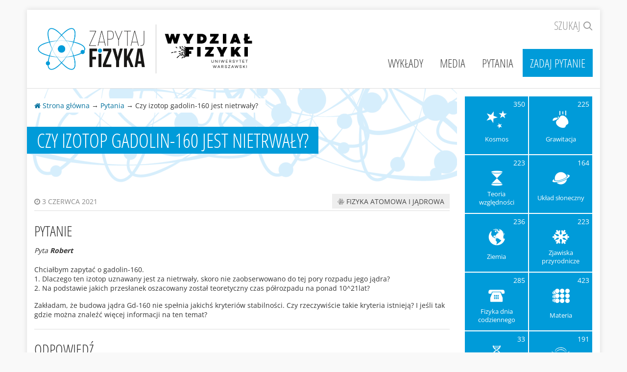

--- FILE ---
content_type: text/html; charset=UTF-8
request_url: https://zapytajfizyka.fuw.edu.pl/pytania/czy-izotop-gadolin-160-jest-nietrwaly/
body_size: 6245
content:
<!DOCTYPE html>
<!--[if lt IE 8]>     <html class="no-js lt-ie9 lt-ie8" lang="pl-PL"><![endif]-->
<!--[if IE 8]>        <html class="no-js lt-ie9 ie8" lang="pl-PL"><![endif]-->
<!--[if IE 9]>        <html class="no-js ie9" lang="pl-PL"><![endif]-->
<!--[if gt IE 9]><!--><html class="no-js" lang="pl-PL"><!--<![endif]-->
<head>
    <meta charset="UTF-8" />
    <meta http-equiv="Content-Type" content="text/html; charset=UTF-8" />
    <meta http-equiv="X-UA-Compatible" content="IE=edge,chrome=1" />
    <meta name="description" content="Strona, na której naukowcy odpowiadają na pytania internautów zainteresowanych fizyką" />
    <meta name="viewport" content="width=device-width, initial-scale=1, user-scalable=no" />
    <script>(function(h){var s=h.style;s.visibility='hidden';s.opacity=0;})(document.head.parentNode);</script>
    <script>(function(h){h.className=h.className.replace(/(\s|^)no-js(\s|$)/g,'');})(document.head.parentNode);</script>
    <script>window.__$=[];window.$=window.jQuery=function(f){window.__$.push(f)};</script>
    <link rel="stylesheet" href="https://maxcdn.bootstrapcdn.com/font-awesome/4.2.0/css/font-awesome.min.css" />
    <title>Czy izotop gadolin-160 jest nietrwały? | Zapytaj Fizyka</title>
<link rel='stylesheet' id='zapytajfizyka-css'  href='/wp-content/themes/zapytajfizyka/assets/css/style.css?c6fd8dcef7&#038;ver=4.3.1' type='text/css' media='all' />
<style id='zapytajfizyka-inline-css' type='text/css'>
@media(min-width:992px){.sponsor{margin-left:1.5%}#sponsor-1{width:14.04%}#sponsor-2{width:16.32%}#sponsor-3{width:12.27%}#sponsor-4{width:10.64%}#sponsor-5{width:6.36%}#sponsor-6{width:13.06%}#sponsor-7{width:18.28%}}
</style>
<link rel='prev' title='Czy „potem” jest pojęciem względnym?' href='https://zapytajfizyka.fuw.edu.pl/pytania/czy-potem-jest-pojeciem-wzglednym/' />
<link rel='next' title='Dlaczego w akceleratorach można przyspieszać jedynie naładowane cząstki?&#8230;' href='https://zapytajfizyka.fuw.edu.pl/pytania/dlaczego-w-akceleratorach-mozna-przyspieszac-jedynie-naladowane-czastki/' />
<link rel='canonical' href='https://zapytajfizyka.fuw.edu.pl/pytania/czy-izotop-gadolin-160-jest-nietrwaly/' />
<link rel='shortlink' href='https://zapytajfizyka.fuw.edu.pl/?p=17733' />

    <!--[if lt IE 9]>
    <link rel="stylesheet" type="text/css" href="/wp-content/uploads/zapytajfizyka_sponsors.01346d526dc3d1e5394026ec33a8e93a.css" />
    <script src="/wp-content/themes/zapytajfizyka/assets/js/vendor/respond.min.js?8e786bcf92"></script>
    <![endif]-->

    <link rel="apple-touch-icon" sizes="180x180" href="/wp-content/themes/zapytajfizyka/assets/favicons/apple-touch-icon.png?f8450ca36a"/>
    <link rel="icon" type="image/png" sizes="32x32" href="/wp-content/themes/zapytajfizyka/assets/favicons/favicon-32x32.png?dd3a5fe207"/>
    <link rel="icon" type="image/png" sizes="16x16" href="/wp-content/themes/zapytajfizyka/assets/favicons/favicon-16x16.png?d23ff45c28"/>
    <link rel="manifest" href="/wp-content/themes/zapytajfizyka/assets/favicons/site.webmanifest"/>
    <link rel="mask-icon" href="/wp-content/themes/zapytajfizyka/assets/favicons/safari-pinned-tab.svg?235ea34366" color="#1e93c8"/>
    <link rel="shortcut icon" href="/wp-content/themes/zapytajfizyka/assets/favicons/favicon.ico?866cf34e02" />
    <meta name="msapplication-TileColor" content="#1e93c8"/>
    <meta name="msapplication-config" content="/wp-content/themes/zapytajfizyka/assets/favicons/browserconfig.xml"/>
    <meta name="theme-color" content="#1e93c8"/>
</head>
<body class="lang-en single single-question postid-17733">
    <div class="layout">
        <div class="layout-upper">
            <div class="layout-upper-inner container">
                <div class="layout-header">
                    <div class="header-inner">

        <label class="header-toggler header-toggler-search" for="header-search-input">
        <a href="#header-search" data-action="toggle">Szukaj <i class="icon icon-search"></i></a>
    </label>

    <div class="header-toggler header-toggler-nav">
        <a href="#header-nav" data-action="toggle"><i class="fa fa-navicon"></i> Menu</a>
    </div>

    <div class="header-toggleable">

        <nav class="header-nav collapse" id="header-nav">
            <ul class="header-nav-menu">
                <li id="menu-item-258" class="menu-item menu-item-type-post_type menu-item-object-page menu-item-258"><a title="Wykłady" href="https://zapytajfizyka.fuw.edu.pl/wyklady/">Wykłady</a></li>
<li id="menu-item-1724" class="menu-item menu-item-type-post_type menu-item-object-page menu-item-1724"><a title="Media" href="https://zapytajfizyka.fuw.edu.pl/media/">Media</a></li>
<li id="menu-item-262" class="menu-item menu-item-type-post_type menu-item-object-page menu-item-262"><a title="Pytania" href="https://zapytajfizyka.fuw.edu.pl/pytania/">Pytania</a></li>
<li id="menu-item-259" class="prominent menu-item menu-item-type-post_type menu-item-object-page menu-item-259"><a title="Zadaj pytanie" href="https://zapytajfizyka.fuw.edu.pl/zadaj-pytanie/">Zadaj pytanie</a></li>

            </ul>
        </nav><!-- /header-nav -->

        <div class="header-search collapse" id="header-search">
            <form class="search-form" method="get" action="/">
                <label class="search-icon" for="header-search-input"><i class="fa fa-search"></i></label>
                <input class="search-input" type="search" name="s" id="header-search-input" placeholder="Wyszukaj..." />
                <button class="search-button" type="submit">
                    <span class="search-button-text">Szukaj</span>
                    <i class="fa fa-arrow-right"></i>
                </button>
            </form>
        </div><!-- /header-search -->

    </div><!-- /header-toggleable -->

    <h1 class="header-logos">
        <a class="header-logo logo-zapytaj-fizyka" href="/"><img src="/wp-content/themes/zapytajfizyka/assets/img/logo/zapytajfizyka.png" alt="Zapytaj Fizyka" /></a>
        <a class="header-logo logo-fuw-2018" href="http://www.fuw.edu.pl" target="_blank"><img src="/wp-content/themes/zapytajfizyka/assets/img/logo/fuw-2018.png" alt="Wydział Fizyki UW" /></a>    </h1>

</div><!-- /header-row -->

                    <hr/>
                </div>
                <div class="layout-main">
                                            


<div class="layout-cols layout-cols-with-inner-shadow">
    <div class="layout-col layout-col-main">
        <div class="archive-header">
            <div class="archive-breadcrumbs">
                <nav>
                    <a href="/"><i class="fa fa-home"></i> Strona główna</a>
                    &rarr;
                                        <a href="https://zapytajfizyka.fuw.edu.pl/pytania/">Pytania</a>
                                        &rarr;
                    Czy izotop gadolin-160 jest nietrwały?
                </nav>
            </div>
            <h1 class="archive-title">Czy izotop gadolin-160 jest nietrwały?</h1>
        </div>

        <div style="padding: 15px 15px 60px;">
            
            
            <div class="question-block question-block-meta">
                <div class="question-time">
                    <time datetime="2021-06-03T10:06:25+00:00">
                        <i class="fa fa-clock-o"></i> 3 czerwca 2021
                    </time>
                </div>

                                                    <div class="question-terms">
                                            <a class="question-term" href="https://zapytajfizyka.fuw.edu.pl/pytania-kategorie/fizyka-atomowa-i-jadrowa/"><i class="icon icon-fizyka-atomowa-i-jadrowa"></i> Fizyka atomowa i jądrowa</a>
                                        </div>
                            </div>

            <div class="question-block question-block-question" id="pytanie">
                <h2 class="question-block-title">Pytanie</h2>
                <p class="question-block-author">
                    Pyta <strong class="author">Robert</strong>
                </p>
                <div class="question-block-content text-content">
                    <p>Chciałbym zapytać o gadolin-160.<br />
1. Dlaczego ten izotop uznawany jest za nietrwały, skoro nie zaobserwowano do tej pory rozpadu jego jądra?<br />
2. Na podstawie jakich przesłanek oszacowany został teoretyczny czas półrozpadu na ponad 10^21lat?</p>
<p>Zakładam, że budowa jądra Gd-160 nie spełnia jakichś kryteriów stabilności. Czy rzeczywiście takie kryteria istnieją? I jeśli tak gdzie można znaleźć więcej informacji na ten temat?</p>
                </div>
            </div>

            <div class="question-block question-block-answer" id="odpowiedz">
                <h2 class="question-block-title">Odpowiedź</h2>
                                    <p class="question-block-author">
                        Odpowiada <strong>Krzysztof Miernik</strong>
                    </p>
                                                    <div class="question-block-content text-content enable-mathjax">
                        <p>Izotop Gd-160 może ulegać tylko bardzo wolnemu i mało prawdopodobnemu <a href="https://pl.wikipedia.org/wiki/Podw%C3%B3jny_rozpad_beta" target="_blank">podwójnemu rozpadowi beta</a>. Oznacza to, że dwa neutrony jednocześnie muszą się zamienić w protony. Normalny rozpad tego typu – z emisją neutrin – został zaobserwowany dla kilkunastu przypadków (np. Ca-48, Ge-76, Te-130) i czasy połowicznego zaniku są w granicach 10<sup>19-24</sup> lat. W przypadku gadolinu znalazłem tylko informację, że istnieje dolny limit 3*10<sup>19</sup> lat, ale nie został on zaobserwowany.</p>
<p>W przypadku jąder które rozpadają się przez podwójny rozpad beta mamy zawsze do czynienia z jądrami o parzystej liczbie atomowej. Ponieważ jądra o parzystej liczbie protonów i neutronów są lepiej związane niż nieparzysto-nieparzyste, może zdarzyć się sytuacja, że normalny rozpad beta nie jest możliwy, ale istnieje możliwość rozpadu podwójnego. Okres połowicznego zaniku można zmierzyć eksperymentalnie – wystarczy zgromadzić dostatecznie dużo jąder, aby rozpad zachodził dostatecznie często (z pomocą przychodzi fakt, że 1 mol to 6.02*10<sup>23</sup> atomów – naprawdę dużo!). Oczywiście istnieją też modele rozpadu beta i z ich pomocą można oszacować prawdopodobieństwo rozpadu i co za tym idzie obliczyć okres połowicznego zaniku.</p>
<p>Ciekawostką jest fakt, że być może istnieje inny rodzaj podwójnego rozpadu beta, tzw. <a href="https://pl.wikipedia.org/wiki/Podw%C3%B3jny_bezneutrinowy_rozpad_beta" target="_blank">bezneutrinowy</a>, w którym dwa emitowane neutrina anihilują ze sobą wzajemnie. Gdyby tak było, znaczyłoby to, że neutrina są swoimi własnymi antycząstkami (czyli tzw. <a href="https://www.fuw.edu.pl/~neutrina/majorana.html" target="_blank">cząstkami Majorany</a>, <a href="https://pl.wikipedia.org/wiki/Fermion_Majorany" target="_blank">zobacz też tu</a>). Istnieje kilka eksperymentów ciągle poszukujących tego niezwykłego zjawiska.</p>
<p>&nbsp;</p>
                    </div>
                            </div>
        </div>
    </div>
    <div class="layout-col layout-col-aside layout-col-padded">
        <nav class="block">
    <ul id="cats">
	<li class="cat-item cat-item-2"><a href="https://zapytajfizyka.fuw.edu.pl/pytania-kategorie/kosmos/" ><span class="count">350</span><i class="icon icon-kosmos"></i><span class="name"><span class="name-inner">Kosmos</span></span></a>
</li>
	<li class="cat-item cat-item-35"><a href="https://zapytajfizyka.fuw.edu.pl/pytania-kategorie/grawitacja/" ><span class="count">225</span><i class="icon icon-grawitacja"></i><span class="name"><span class="name-inner">Grawitacja</span></span></a>
</li>
	<li class="cat-item cat-item-11"><a href="https://zapytajfizyka.fuw.edu.pl/pytania-kategorie/teoria-wzglednosci/" ><span class="count">223</span><i class="icon icon-teoria-wzglednosci"></i><span class="name"><span class="name-inner">Teoria względności</span></span></a>
</li>
	<li class="cat-item cat-item-3"><a href="https://zapytajfizyka.fuw.edu.pl/pytania-kategorie/uklad-sloneczny/" ><span class="count">164</span><i class="icon icon-uklad-sloneczny"></i><span class="name"><span class="name-inner">Układ słoneczny</span></span></a>
</li>
	<li class="cat-item cat-item-4"><a href="https://zapytajfizyka.fuw.edu.pl/pytania-kategorie/ziemia/" ><span class="count">236</span><i class="icon icon-ziemia"></i><span class="name"><span class="name-inner">Ziemia</span></span></a>
</li>
	<li class="cat-item cat-item-5"><a href="https://zapytajfizyka.fuw.edu.pl/pytania-kategorie/zjawiska-przyrodnicze/" ><span class="count">223</span><i class="icon icon-zjawiska-przyrodnicze"></i><span class="name"><span class="name-inner">Zjawiska przyrodnicze</span></span></a>
</li>
	<li class="cat-item cat-item-6"><a href="https://zapytajfizyka.fuw.edu.pl/pytania-kategorie/fizyka-dnia-codziennego/" ><span class="count">285</span><i class="icon icon-fizyka-dnia-codziennego"></i><span class="name"><span class="name-inner">Fizyka dnia codziennego</span></span></a>
</li>
	<li class="cat-item cat-item-7"><a href="https://zapytajfizyka.fuw.edu.pl/pytania-kategorie/materia/" ><span class="count">423</span><i class="icon icon-materia"></i><span class="name"><span class="name-inner">Materia</span></span></a>
</li>
	<li class="cat-item cat-item-8"><a href="https://zapytajfizyka.fuw.edu.pl/pytania-kategorie/biofizyka/" ><span class="count">33</span><i class="icon icon-biofizyka"></i><span class="name"><span class="name-inner">Biofizyka</span></span></a>
</li>
	<li class="cat-item cat-item-9"><a href="https://zapytajfizyka.fuw.edu.pl/pytania-kategorie/elektrycznosc-i-magnetyzm/" ><span class="count">191</span><i class="icon icon-elektrycznosc-i-magnetyzm"></i><span class="name"><span class="name-inner">Elektryczność i magnetyzm</span></span></a>
</li>
	<li class="cat-item cat-item-10"><a href="https://zapytajfizyka.fuw.edu.pl/pytania-kategorie/swiatlo/" ><span class="count">204</span><i class="icon icon-swiatlo"></i><span class="name"><span class="name-inner">Światło</span></span></a>
</li>
	<li class="cat-item cat-item-12"><a href="https://zapytajfizyka.fuw.edu.pl/pytania-kategorie/fizyka-atomowa-i-jadrowa/" ><span class="count">135</span><i class="icon icon-fizyka-atomowa-i-jadrowa"></i><span class="name"><span class="name-inner">Fizyka atomowa i jądrowa</span></span></a>
</li>
	<li class="cat-item cat-item-13"><a href="https://zapytajfizyka.fuw.edu.pl/pytania-kategorie/mechanika-kwantowa/" ><span class="count">177</span><i class="icon icon-mechanika-kwantowa"></i><span class="name"><span class="name-inner">Mechanika kwantowa</span></span></a>
</li>
	<li class="cat-item cat-item-14"><a href="https://zapytajfizyka.fuw.edu.pl/pytania-kategorie/czastki-elementarne/" ><span class="count">225</span><i class="icon icon-czastki-elementarne"></i><span class="name"><span class="name-inner">Cząstki elementarne</span></span></a>
</li>
	<li class="cat-item cat-item-15"><a href="https://zapytajfizyka.fuw.edu.pl/pytania-kategorie/pytania-rozne/" ><span class="count">70</span><i class="icon icon-pytania-rozne"></i><span class="name"><span class="name-inner">Pytania różne</span></span></a>
</li>

        <li class="cat-item cat-item-rss">
            <a href="https://zapytajfizyka.fuw.edu.pl/pytania/rss">
                <i class="icon icon-rss"></i>
                <span class="name"><span class="name-inner">Kanał RSS z&nbsp;pytaniami</span></span>
            </a>
        </li>
    </ul>

</nav>


    </div>
</div>

                                    </div>
                <div class="layout-sponsors row">
                    <div class="col-xs-12">
                        <div class="sponsors-slider slider">
                            <a class="slider-nav slider-nav-prev" data-role="slider-prev" href="#">
                                <i class="fa fa-2x fa-chevron-left"></i>
                            </a>
                            <nav class="slider-slides" data-role="slider-slides">
                            <a id="sponsor-1" class="sponsor active" href="https://www.power.gov.pl/" target="_blank"><img src="/wp-content/themes/zapytajfizyka/assets/img/sponsor/wiedza-edukacja-rozwoj.png" alt="Program Operacyjny Wiedza Edukacja Rozwój" title="Program Operacyjny Wiedza Edukacja Rozwój" /></a><a id="sponsor-2" class="sponsor"><img src="/wp-content/themes/zapytajfizyka/assets/img/sponsor/polska.png" alt="Rzeczpospolita Polska" title="Rzeczpospolita Polska" /></a><a id="sponsor-3" class="sponsor" href="https://uw.edu.pl" target="_blank"><img src="/wp-content/themes/zapytajfizyka/assets/img/sponsor/uw.png" alt="Uniwersytet Warszawski" title="Uniwersytet Warszawski" /></a><a id="sponsor-4" class="sponsor" href="https://www.nauka.gov.pl/" target="_blank"><img src="/wp-content/themes/zapytajfizyka/assets/img/sponsor/mnisw-pion.png" alt="Ministerstwo Nauki i Szkolnictwa Wyższego" title="Ministerstwo Nauki i Szkolnictwa Wyższego" /></a><a id="sponsor-5" class="sponsor" href="http://edukacja.warszawa.pl" target="_blank"><img src="/wp-content/themes/zapytajfizyka/assets/img/sponsor/warszawa.png" alt="Biuro Edukacji Urzędu m.st. Warszawy" title="Biuro Edukacji Urzędu m.st. Warszawy" /></a><a id="sponsor-6" class="sponsor" href="https://www.fuw.edu.pl" target="_blank"><img src="/wp-content/themes/zapytajfizyka/assets/img/sponsor/fuw-2018.png" alt="Wydział Fizyki Uniwersytetu Warszawskiego" title="Wydział Fizyki Uniwersytetu Warszawskiego" /></a><a id="sponsor-7" class="sponsor" href="https://www.funduszeeuropejskie.gov.pl/efs/" target="_blank"><img src="/wp-content/themes/zapytajfizyka/assets/img/sponsor/ue-efs-2018.png" alt="Unia Europejska - Europejski Fundusz Społeczny" title="Unia Europejska - Europejski Fundusz Społeczny" /></a>
                            </nav>
                            <a class="slider-nav slider-nav-next" data-role="slider-next" href="#">
                                <i class="fa fa-2x fa-chevron-right"></i>
                            </a>
                        </div>
                                            </div>
                </div>
            </div>
        </div><!-- /layout-upper -->

        <footer class="layout-footer">
            <hr/>
            <div class="container">
                <div class="row">
                    <div class="uw-footer">
    <div class="uw-footer-inner">
        <div class="uw-footer-copy">
            <ul class="uw-footer-social-links">
                <li>
                    <a href="https://www.youtube.com/channel/UCqgR4W-8l9e_UG8URXuoP7g" target="_blank" rel="noreferrer noopener" title="Nasz kanał na YouTube">
                        <i class="fa fa-youtube-square"></i>
                        <span class="sr-only">Nasz kanał na YouTube</span>
                    </a>
                </li>
                <li>
                    <a href="https://www.facebook.com/ZapytajFizyka/" target="_blank" rel="noreferrer noopener" title="Nasz fanpage na Facebooku">
                        <i class="fa fa-facebook-square"></i>
                        <span class="sr-only">Nasz fanpage na Facebooku</span>
                    </a>
                </li>
                <li>
                    <a href="https://twitter.com/ZapytajFizyka" target="_blank" rel="noreferrer noopener" title="Nasze konto na Twitterze">
                        <i class="fa fa-twitter-square"></i>
                        <span class="sr-only">Nasze konto na Twitterze</span>
                    </a>
                </li>
            </ul>
            <p class="uw-footer-copy-content">
                Opieka merytoryczna <a href="http://psulkows.fuw.edu.pl/" target="_blank">prof. Piotr Sułkowski</a><br/>
                Wykonanie i opieka techniczna <a href="http://xemlock.pl/" target="_blank">xemlock</a>
                <br/><br/>
                &copy; 2015&ndash;2026                Wydział Fizyki UW. Wszelkie prawa zastrzeżone.
            </p>
        </div>
        <div class="uw-footer-logo">
            <a href="http://uw.edu.pl/" target="_blank"><img src="/wp-content/themes/zapytajfizyka/assets/img/logo/uw-footer.png" srcset="/wp-content/themes/zapytajfizyka/assets/img/logo/uw-footer-2x.png 2x" alt="Uniwersytet Warszawski" /></a>
        </div>
        <div class="uw-footer-address">
            Wydział Fizyki Uniwersytetu Warszawskiego<br/>
            ul. Pasteura 5, 02-093 Warszawa<br/>
            tel. +48 22 553 20 00<br/>
            <a href="http://www.fuw.edu.pl/" target="_blank">www.fuw.edu.pl</a>
        </div>
    </div></div>                </div>
            </div>
        </footer><!-- /layout-footer -->

    </div><!-- /layout -->

    <script src="/wp-content/themes/zapytajfizyka/assets/js/vendor/compat.min.js?eefd303ed4"></script>
    <script src="/wp-content/themes/zapytajfizyka/assets/js/vendor/jquery.min.js?d6c1f41972"></script>
    <script src="/wp-content/themes/zapytajfizyka/assets/js/vendor/bootstrap.min.js?5ada7c103f"></script>
    <script src="/wp-content/themes/zapytajfizyka/assets/js/main.js?39c7f8c93a"></script>

    <script>window.MathJax={AuthorInit:function(){MathJax.Hub.Config({extensions:["tex2jax.js"],jax:["input/TeX","output/HTML-CSS"],tex2jax:{inlineMath:[["$","$"],["\\(","\\)"]],displayMath:[["$$","$$"],["\\[","\\]"]],processEscapes:!0,showMathMenu:!1,showMathMenuMSIE:!1,skipStartupTypeset:!0,messageStyle:"none"},TeX:{equationNumbers:{autoNumber:"AMS"}},"HTML-CSS":{availableFonts:["TeX"]}});$(function(a){a("<style>#MathJax_Message{display:none!important}</style>").appendTo("head");MathJax.Hub.Queue(["Typeset", MathJax.Hub,document.body])})}}</script>
<script type="text/javascript" src="https://cdnjs.cloudflare.com/ajax/libs/mathjax/2.6.1/MathJax.js"></script>

    
    <script>(function($){try{window.__$.forEach($);delete window.__$}catch(e){}})(window.jQuery)</script>
    <script>
  (function(i,s,o,g,r,a,m){i['GoogleAnalyticsObject']=r;i[r]=i[r]||function(){
  (i[r].q=i[r].q||[]).push(arguments)},i[r].l=1*new Date();a=s.createElement(o),
  m=s.getElementsByTagName(o)[0];a.async=1;a.src=g;m.parentNode.insertBefore(a,m)
  })(window,document,'script','//www.google-analytics.com/analytics.js','ga');

  ga('create', 'UA-60273174-1', 'auto');
  ga('send', 'pageview');
</script>

</body>
</html>



--- FILE ---
content_type: application/javascript
request_url: https://zapytajfizyka.fuw.edu.pl/wp-content/themes/zapytajfizyka/assets/js/vendor/compat.min.js?eefd303ed4
body_size: 758
content:
(function(){var d=Array.prototype;"function"!==typeof d.indexOf&&(d.indexOf=function(e,f){if(null===this||"undefined"===typeof this)throw new TypeError("this is null or undefined");var c=Object(this),b=c.length>>>0;if(0===b)return-1;var a=+f||0;if(a>=b)return-1;for(a=Math.max(0<=a?a:b-Math.abs(a),0);a<b;){if(a in c&&c[a]===e)return a;++a}return-1});"function"!==typeof d.lastIndexOf&&(d.lastIndexOf=function(e,f){if(null===this||"undefined"===typeof this)throw new TypeError("this is null or undefined"); var c=Object(this),b=c.length>>>0;if(0===b)return-1;var a=b-1;1<arguments.length&&(a=+f,a!=a?a=0:0!=a&&a!=1/0&&a!=-(1/0)&&(a=(0<a||-1)*Math.floor(Math.abs(a))));for(b=0<=a?Math.min(a,b-1):b-Math.abs(a);0<=b;b--)if(b in c&&c[b]===e)return b;return-1});"function"!==typeof d.forEach&&(d.forEach=function(e,f){if(null===this||"undefined"===typeof this)throw new TypeError("this is null or undefined");if("function"!==typeof e)throw new TypeError(e+" is not a function");for(var c=Object(this),b=c.length>>> 0,a=0;a<b;++a)a in c&&e.call(f,c[a],a,c)});"function"!==typeof d.filter&&(d.filter=function(e,f){if(null===this||"undefined"===typeof this)throw new TypeError("this is null or undefined");if("function"!==typeof e)throw new TypeError(e+" is not a function");for(var c=Object(this),b=c.length>>>0,a=[],d=0;d<b;++d)if(d in c){var g=c[d];e.call(f,g,d,c)&&(a[a.length]=g)}return a});"function"!==typeof d.every&&(d.every=function(e,d){if(null===this||"undefined"===typeof this)throw new TypeError("this is null or undefined"); if("function"!==typeof e)throw new TypeError(e+" is not a function");for(var c=Object(this),b=c.length>>>0,a=0;a<b;++a)if(a in c&&!e.call(d,c[a],a,c))return!1;return!0});"function"!==typeof d.some&&(d.some=function(e,d){if(null===this||"undefined"===typeof this)throw new TypeError("this is null or undefined");if("function"!==typeof e)throw new TypeError(e+" is not a function");for(var c=Object(this),b=c.length>>>0,a=0;a<b;++a)if(a in c&&e.call(d,c[a],a,c))return!0;return!1});"function"!==typeof d.map&& (d.map=function(e,d){var c,b,a;if("undefined"===typeof this||null===this)throw new TypeError("this is null or not defined");var h=Object(this),g=h.length>>>0;if("function"!==typeof e)throw new TypeError(e+" is not a function");1<arguments.length&&(c=d);b=Array(g);for(a=0;a<g;){var k;a in h&&(k=h[a],k=e.call(c,k,a,h),b[a]=k);a++}return b});"function"!==typeof d.reduce&&(d.reduce=function(d){if(null===this||"undefined"===typeof this)throw new TypeError("this is null or undefined");if("function"!==typeof d)throw new TypeError(d+ " is not a function");var f=Object(this),c=f.length>>>0,b=0,a;if(1<arguments.length)a=arguments[1];else{for(;b<c&&!(b in f);)b++;if(b>=c)throw new TypeError("Reduce of empty array with no initial value");a=f[b++]}for(;b<c;b++)b in f&&(a=d(a,f[b],b,f));return a})})();